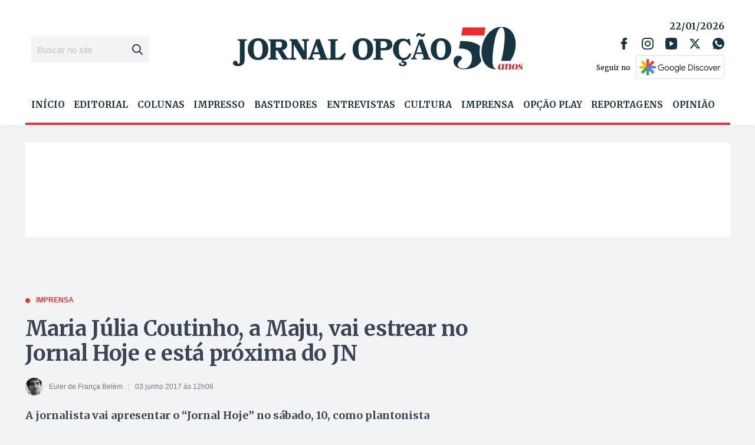

--- FILE ---
content_type: text/html; charset=utf-8
request_url: https://www.google.com/recaptcha/api2/aframe
body_size: 265
content:
<!DOCTYPE HTML><html><head><meta http-equiv="content-type" content="text/html; charset=UTF-8"></head><body><script nonce="zc1OdpsNGoxl0aJQlQDsDg">/** Anti-fraud and anti-abuse applications only. See google.com/recaptcha */ try{var clients={'sodar':'https://pagead2.googlesyndication.com/pagead/sodar?'};window.addEventListener("message",function(a){try{if(a.source===window.parent){var b=JSON.parse(a.data);var c=clients[b['id']];if(c){var d=document.createElement('img');d.src=c+b['params']+'&rc='+(localStorage.getItem("rc::a")?sessionStorage.getItem("rc::b"):"");window.document.body.appendChild(d);sessionStorage.setItem("rc::e",parseInt(sessionStorage.getItem("rc::e")||0)+1);localStorage.setItem("rc::h",'1769076640260');}}}catch(b){}});window.parent.postMessage("_grecaptcha_ready", "*");}catch(b){}</script></body></html>